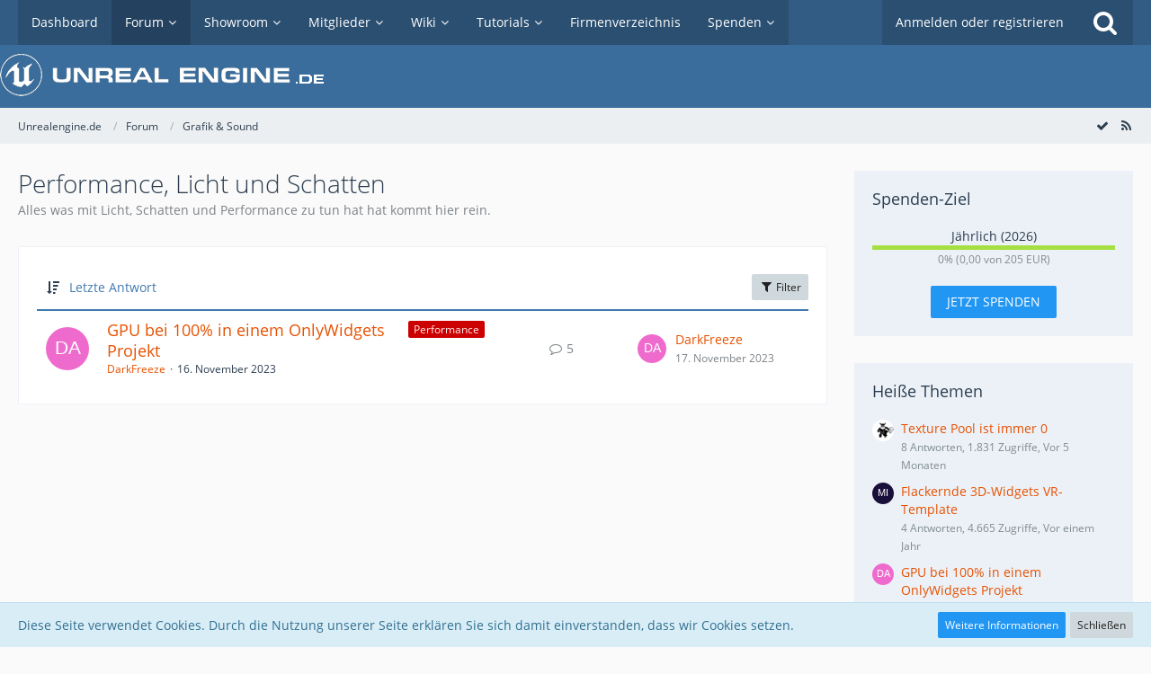

--- FILE ---
content_type: text/html; charset=UTF-8
request_url: https://unrealengine.de/forum/index.php?board/55-performance-licht-und-schatten/&sortField=&sortOrder=&filterByDate=1000&filterByStatus=&pageNo=0&tagID=1785
body_size: 14465
content:



	
	

<!DOCTYPE html>
<html dir="ltr" lang="de">

<head>
		
	<title>Performance, Licht und Schatten - Unrealengine.de</title>
	
	<meta charset="utf-8">
<meta name="viewport" content="width=device-width, initial-scale=1">
<meta name="format-detection" content="telephone=no">
<meta name="description" content="Alles was mit Licht, Schatten und Performance zu tun hat hat kommt hier rein.">
<meta property="og:site_name" content="Unrealengine.de">

<!-- Stylesheets -->
<link rel="stylesheet" type="text/css" href="https://unrealengine.de/style/style-19.css?m=1762095858"><link rel="preload" href="https://unrealengine.de/font/families/Open%20Sans/OpenSans-Regular.woff2?v=1614334343" as="font" crossorigin><link rel="preload" href="https://unrealengine.de/font/fontawesome-webfont.woff2?v=4.7.0" as="font" crossorigin type="font/woff2">


<script>
	var SID_ARG_2ND	= '';
	var WCF_PATH = 'https://unrealengine.de/';
	var WSC_API_URL = 'https://unrealengine.de/forum/';
	var SECURITY_TOKEN = 'e7a1c264e22774e8c3246dafdebd924fbf13a6a3d0e771a5e0e2784f07208696-0SCG3U0nTIyk8DNzKSO4Zg==';
	var LANGUAGE_ID = 1;
	var LANGUAGE_USE_INFORMAL_VARIANT = false;
	var TIME_NOW = 1769417967;
	var LAST_UPDATE_TIME = 1728893668;
	var URL_LEGACY_MODE = false;
	var ENABLE_DEBUG_MODE = false;
	var ENABLE_PRODUCTION_DEBUG_MODE = true;
	var ENABLE_DEVELOPER_TOOLS = false;
	var WSC_API_VERSION = 2019;
	
	var REACTION_TYPES = {"6":{"title":"Danke","renderedIcon":"<img\n\tsrc=\"https:\/\/unrealengine.de\/images\/reaction\/6-1f44d.png\"\n\talt=\"Danke\"\n\tclass=\"reactionType\"\n\tdata-reaction-type-id=\"6\"\n>","iconPath":"https:\/\/unrealengine.de\/images\/reaction\/6-1f44d.png","showOrder":1,"reactionTypeID":6,"isAssignable":1}};
	
	</script>

<script src="https://unrealengine.de/js/WoltLabSuite.Core.min.js?v=1728893668"></script>
<script>
requirejs.config({
	baseUrl: 'https://unrealengine.de/js',
	urlArgs: 't=1728893668'
	
});

window.addEventListener('pageshow', function(event) {
	if (event.persisted) {
		window.location.reload();
	}
});

</script>
<script src="https://unrealengine.de/js/WoltLabSuite.Gallery.min.js?v=1728893668"></script>
<script src="https://unrealengine.de/js/WoltLabSuite.Forum.min.js?v=1728893668"></script>
<noscript>
	<style>
		.jsOnly {
			display: none !important;
		}
		
		.noJsOnly {
			display: block !important;
		}
	</style>
</noscript>

<script type="application/ld+json">
{
"@context": "http://schema.org",
"@type": "WebSite",
"url": "https:\/\/unrealengine.de\/",
"potentialAction": {
"@type": "SearchAction",
"target": "https:\/\/unrealengine.de\/index.php?search\/&q={search_term_string}",
"query-input": "required name=search_term_string"
}
}
</script>

<!-- Icons -->
<link rel="apple-touch-icon" sizes="180x180" href="https://unrealengine.de/images/style-19/apple-touch-icon.png">
<link rel="manifest" href="https://unrealengine.de/images/style-19/manifest.json">
<link rel="shortcut icon" href="https://unrealengine.de/images/style-19/favicon.ico">
<meta name="msapplication-config" content="https://unrealengine.de/images/style-19/browserconfig.xml">
<meta name="theme-color" content="#3a6d9c">

<link rel="canonical" href="https://unrealengine.de/forum/index.php?board/55-performance-licht-und-schatten/">
		
									<link rel="alternate" type="application/rss+xml" title="RSS-Feed" href="https://unrealengine.de/forum/index.php?board-feed/55/">
				
																
						</head>

<body id="tpl_wbb_board"
	itemscope itemtype="http://schema.org/WebPage" itemid="https://unrealengine.de/forum/index.php?board/55-performance-licht-und-schatten/"	data-template="board" data-application="wbb" data-page-id="48" data-page-identifier="com.woltlab.wbb.Board"	data-board-id="55"	class="">

<span id="top"></span>

<div id="pageContainer" class="pageContainer">
	
	
	<div id="pageHeaderContainer" class="pageHeaderContainer">
	<header id="pageHeader" class="pageHeader">
		<div id="pageHeaderPanel" class="pageHeaderPanel">
			<div class="layoutBoundary">
				<div class="box mainMenu" data-box-identifier="com.woltlab.wcf.MainMenu">
			
		
	<div class="boxContent">
		<nav aria-label="Hauptmenü">
	<ol class="boxMenu">
		
		
					<li class="" data-identifier="com.woltlab.wcf.Dashboard">
				<a href="https://unrealengine.de/" class="boxMenuLink">
					<span class="boxMenuLinkTitle">Dashboard</span>
									</a>
				
				</li>				
									<li class="active boxMenuHasChildren" data-identifier="com.woltlab.wbb.BoardList">
				<a href="https://unrealengine.de/forum/" class="boxMenuLink" aria-current="page">
					<span class="boxMenuLinkTitle">Forum</span>
									</a>
				
				<ol class="boxMenuDepth1">				
									<li class="" data-identifier="com.woltlab.wbb.UnresolvedThreadList">
				<a href="https://unrealengine.de/forum/index.php?unresolved-thread-list/" class="boxMenuLink">
					<span class="boxMenuLinkTitle">Unerledigte Themen</span>
									</a>
				
				</li>				
									</ol></li>									<li class=" boxMenuHasChildren" data-identifier="com.woltlab.gallery.Gallery">
				<a href="https://unrealengine.de/gallery/" class="boxMenuLink">
					<span class="boxMenuLinkTitle">Showroom</span>
									</a>
				
				<ol class="boxMenuDepth1">				
									<li class="" data-identifier="com.woltlab.gallery.AlbumList">
				<a href="https://unrealengine.de/gallery/index.php?album-list/" class="boxMenuLink">
					<span class="boxMenuLinkTitle">Alben</span>
									</a>
				
				</li>				
									</ol></li>									<li class=" boxMenuHasChildren" data-identifier="com.woltlab.wcf.MembersList">
				<a href="https://unrealengine.de/index.php?members-list/" class="boxMenuLink">
					<span class="boxMenuLinkTitle">Mitglieder</span>
									</a>
				
				<ol class="boxMenuDepth1">				
									<li class="" data-identifier="com.woltlab.wcf.RecentActivityList">
				<a href="https://unrealengine.de/index.php?recent-activity-list/" class="boxMenuLink">
					<span class="boxMenuLinkTitle">Letzte Aktivitäten</span>
									</a>
				
				</li>				
									<li class="" data-identifier="com.woltlab.wcf.UsersOnlineList">
				<a href="https://unrealengine.de/index.php?users-online-list/" class="boxMenuLink">
					<span class="boxMenuLinkTitle">Benutzer online</span>
									</a>
				
				</li>				
									<li class="" data-identifier="com.woltlab.wcf.Team">
				<a href="https://unrealengine.de/index.php?team/" class="boxMenuLink">
					<span class="boxMenuLinkTitle">Team</span>
									</a>
				
				</li>				
									<li class="" data-identifier="com.woltlab.wcf.UserSearch">
				<a href="https://unrealengine.de/index.php?user-search/" class="boxMenuLink">
					<span class="boxMenuLinkTitle">Mitgliedersuche</span>
									</a>
				
				</li>				
									</ol></li>									<li class=" boxMenuHasChildren" data-identifier="com.viecode.lexicon.Lexicon">
				<a href="https://unrealengine.de/lexicon/" class="boxMenuLink">
					<span class="boxMenuLinkTitle">Wiki</span>
									</a>
				
				<ol class="boxMenuDepth1">				
									<li class="" data-identifier="com.woltlab.wcf.generic47">
				<a href="https://unrealengine.de/lexicon/index.php?entry-add/" class="boxMenuLink">
					<span class="boxMenuLinkTitle">Wiki Eintrag hinzufügen</span>
									</a>
				
				</li>				
									</ol></li>									<li class=" boxMenuHasChildren" data-identifier="com.woltlab.wcf.ArticleList">
				<a href="https://unrealengine.de/index.php?article-list/" class="boxMenuLink">
					<span class="boxMenuLinkTitle">Tutorials</span>
									</a>
				
				<ol class="boxMenuDepth1">				
									<li class="" data-identifier="com.woltlab.wcf.generic51">
				<a href="https://unrealengine.de/index.php?article-add/" class="boxMenuLink">
					<span class="boxMenuLinkTitle">Tutorial hinzufügen</span>
									</a>
				
				</li>				
									</ol></li>									<li class="" data-identifier="com.woltlab.wcf.generic35">
				<a href="https://unrealengine.de/index.php?jobs/" class="boxMenuLink">
					<span class="boxMenuLinkTitle">Firmenverzeichnis</span>
									</a>
				
				</li>				
									<li class=" boxMenuHasChildren" data-identifier="wcf.header.menu.donation">
				<a href="https://unrealengine.de/index.php?donations/" class="boxMenuLink">
					<span class="boxMenuLinkTitle">Spenden</span>
									</a>
				
				<ol class="boxMenuDepth1">				
									<li class="" data-identifier="com.woltlab.wcf.generic33">
				<a href="https://unrealengine.de/index.php?donations/" class="boxMenuLink">
					<span class="boxMenuLinkTitle">Spenden Übersicht</span>
									</a>
				
				</li>				
									<li class="" data-identifier="com.woltlab.wcf.generic34">
				<a href="https://unrealengine.de/index.php?donation-add/" class="boxMenuLink">
					<span class="boxMenuLinkTitle">Jetzt spenden</span>
									</a>
				
				</li>				
									</ol></li>								
		
	</ol>
</nav>	</div>
</div>				
				<nav id="topMenu" class="userPanel">
		
	<ul class="userPanelItems">
												<!-- login box -->
				<li id="userLogin">
					<a class="loginLink" href="https://unrealengine.de/index.php?login/">Anmelden oder registrieren</a>
					<div id="loginForm" class="loginForm" style="display: none">
						<form method="post" action="https://unrealengine.de/index.php?login/">
							<section class="section loginFormLogin">
								<h2 class="sectionTitle">Anmeldung</h2>
								
								<dl>
									<dt><label for="username">Benutzername oder E-Mail-Adresse</label></dt>
									<dd>
										<input type="text" id="username" name="username" value="" required class="long" autocomplete="username">
									</dd>
								</dl>
								
								<dl>
									<dt><label for="password">Kennwort</label></dt>
									<dd>
										<input type="password" id="password" name="password" value="" class="long" autocomplete="current-password">
										<small><a href="https://unrealengine.de/index.php?lost-password/">Kennwort vergessen</a></small>
									</dd>
								</dl>
								
								
								
								<div class="userLoginButtons">
									<input type="submit" value="Absenden" accesskey="s">
									<input type="hidden" name="url" value="/forum/index.php?board/55-performance-licht-und-schatten/&amp;sortField=&amp;sortOrder=&amp;filterByDate=1000&amp;filterByStatus=&amp;pageNo=0&amp;tagID=1785">
									<input type="hidden" name="t" value="e7a1c264e22774e8c3246dafdebd924fbf13a6a3d0e771a5e0e2784f07208696-0SCG3U0nTIyk8DNzKSO4Zg==">
								</div>
							</section>
							
															<section class="section loginFormRegister">
									<h2 class="sectionTitle">Registrierung</h2>
									
									<p>Sie haben noch kein Benutzerkonto auf unserer Seite? <a href="https://unrealengine.de/index.php?register/">Registrieren Sie sich kostenlos</a> und nehmen Sie an unserer Community teil!</p>
									
									<div class="userLoginButtons">
										<a href="https://unrealengine.de/index.php?register/" class="button loginFormRegisterButton">Benutzerkonto erstellen</a>
									</div>
								</section>
														
							
						</form>
					</div>
					
					</li>
							
								
							
		<!-- page search -->
					<li>
				<a href="https://unrealengine.de/index.php?search/" class="jsTooltip" title="Suche"><span class="icon icon32 fa-search"></span> <span>Suche</span></a>
				<span id="userPanelSearchButton" style="display: none"></span>
			</li>
			</ul>
</nav>
			</div>
		</div>
		
		<div id="pageHeaderFacade" class="pageHeaderFacade">
			<div class="layoutBoundary">
				<div id="pageHeaderLogo" class="pageHeaderLogo">
		
	<a href="https://unrealengine.de/forum/">
		<img src="https://unrealengine.de/images/style-19/pageLogo-45954121.png" alt="" class="pageHeaderLogoLarge" height="50" width="361" loading="eager">
		<img src="https://unrealengine.de/images/style-19/pageLogoMobile-0b042199.png" alt="" class="pageHeaderLogoSmall" height="50" width="361" loading="eager">
		
		
	</a>
</div>
				
					

					
		
						
	
<div id="pageHeaderSearch" class="pageHeaderSearch">
	<form method="post" action="https://unrealengine.de/index.php?search/">
		<div id="pageHeaderSearchInputContainer" class="pageHeaderSearchInputContainer">
			<div class="pageHeaderSearchType dropdown">
				<a href="#" class="button dropdownToggle"><span class="pageHeaderSearchTypeLabel">Dieses Forum</span></a>
				<ul class="dropdownMenu">
					<li><a href="#" data-extended-link="https://unrealengine.de/index.php?search/" data-object-type="everywhere">Alles</a></li>
					<li class="dropdownDivider"></li>
					
											<li><a href="#" data-extended-link="https://unrealengine.de/index.php?search/&amp;types%5B%5D=com.woltlab.wbb.post" data-object-type="com.woltlab.wbb.post" data-parameters='{ "boardIDs[]": 55 }'>Dieses Forum</a></li>
						
						<li class="dropdownDivider"></li>
					
					
																		<li><a href="#" data-extended-link="https://unrealengine.de/index.php?search/&amp;types%5B%5D=com.woltlab.wcf.article" data-object-type="com.woltlab.wcf.article">Tutorials</a></li>
																								<li><a href="#" data-extended-link="https://unrealengine.de/index.php?search/&amp;types%5B%5D=com.woltlab.wcf.page" data-object-type="com.woltlab.wcf.page">Seiten</a></li>
																																			<li><a href="#" data-extended-link="https://unrealengine.de/index.php?search/&amp;types%5B%5D=com.woltlab.wbb.post" data-object-type="com.woltlab.wbb.post">Forum</a></li>
																								<li><a href="#" data-extended-link="https://unrealengine.de/index.php?search/&amp;types%5B%5D=com.woltlab.gallery.image" data-object-type="com.woltlab.gallery.image">Galerie</a></li>
																								<li><a href="#" data-extended-link="https://unrealengine.de/index.php?search/&amp;types%5B%5D=com.viecode.lexicon.entry" data-object-type="com.viecode.lexicon.entry">Lexikon-Eintrag</a></li>
																
					<li class="dropdownDivider"></li>
					<li><a class="pageHeaderSearchExtendedLink" href="https://unrealengine.de/index.php?search/">Erweiterte Suche</a></li>
				</ul>
			</div>
			
			<input type="search" name="q" id="pageHeaderSearchInput" class="pageHeaderSearchInput" placeholder="Suchbegriff eingeben" autocomplete="off" value="" required>
			
			<button class="pageHeaderSearchInputButton button" type="submit">
				<span class="icon icon16 fa-search pointer" title="Suche"></span>
			</button>
			
			<div id="pageHeaderSearchParameters"></div>
			
						<input type="hidden" name="findThreads" value="1">
					
			<input type="hidden" name="t" value="e7a1c264e22774e8c3246dafdebd924fbf13a6a3d0e771a5e0e2784f07208696-0SCG3U0nTIyk8DNzKSO4Zg==">
		</div>
	</form>
</div>

	</div>
		</div>
		
		</header>
	
	
</div>
	
	
	
	
	
	<div class="pageNavigation">
	<div class="layoutBoundary">
			<nav class="breadcrumbs" aria-label="Verlaufsnavigation">
		<ol itemprop="breadcrumb" itemscope itemtype="http://schema.org/BreadcrumbList">
			<li title="Unrealengine.de" itemprop="itemListElement" itemscope itemtype="http://schema.org/ListItem">
							<a href="https://unrealengine.de/" itemprop="item"><span itemprop="name">Unrealengine.de</span></a>
															<meta itemprop="position" content="1">
																					</li>
														
											<li title="Forum" itemprop="itemListElement" itemscope itemtype="http://schema.org/ListItem">
							<a href="https://unrealengine.de/forum/" itemprop="item"><span itemprop="name">Forum</span></a>
															<meta itemprop="position" content="2">
																					</li>
														
											<li title="Grafik &amp; Sound" itemprop="itemListElement" itemscope itemtype="http://schema.org/ListItem">
							<a href="https://unrealengine.de/forum/index.php?board/25-grafik-sound/" itemprop="item"><span itemprop="name">Grafik &amp; Sound</span></a>
															<meta itemprop="position" content="3">
																					</li>
		</ol>
	</nav>
		
				<ul class="pageNavigationIcons jsPageNavigationIcons">
			<li><a rel="alternate" href="https://unrealengine.de/forum/index.php?board-feed/55/" title="RSS-Feed" class="rssFeed jsTooltip"><span class="icon icon16 fa-rss"></span> <span class="invisible">RSS-Feed</span></a></li>
				<li class="jsOnly"><a href="#" title="Forum als gelesen markieren" class="markAsReadButton jsTooltip"><span class="icon icon16 fa-check"></span> <span class="invisible">Forum als gelesen markieren</span></a></li>
		</ul>
		
	</div>
</div>
	
	
	
	<section id="main" class="main" role="main">
		<div class="layoutBoundary">
			
			
			<div id="content" class="content">
								
																<header class="contentHeader">
		<div class="contentHeaderTitle">
			<h1 class="contentTitle">Performance, Licht und Schatten</h1>
			<p class="contentHeaderDescription">Alles was mit Licht, Schatten und Performance zu tun hat hat kommt hier rein.</p>
		</div>
		
		
	</header>
													
				
				
				

	
	
			<div class="section tabularBox messageGroupList wbbThreadList jsClipboardContainer" data-type="com.woltlab.wbb.thread">
	<ol class="tabularList jsReloadPageWhenEmpty">
		<li class="tabularListRow tabularListRowHead" data-reload-page-when-empty="ignore">
			<ol class="tabularListColumns">
								
				<li class="columnSort">
					<ul class="inlineList">
						<li>
							<a rel="nofollow" href="https://unrealengine.de/forum/index.php?board/55-performance-licht-und-schatten/&amp;pageNo=1&amp;sortField=lastPostTime&amp;sortOrder=ASC&amp;tagID=1785">
								<span class="icon icon16 fa-sort-amount-desc jsTooltip" title="Sortierung (absteigend)"></span>
							</a>
						</li>
						<li>
							<div class="dropdown">
								<span class="dropdownToggle">Letzte Antwort</span>
								
								<ul class="dropdownMenu">
																			<li><a rel="nofollow" href="https://unrealengine.de/forum/index.php?board/55-performance-licht-und-schatten/&amp;pageNo=1&amp;sortField=topic&amp;sortOrder=DESC&amp;tagID=1785">Thema</a></li>
																			<li><a rel="nofollow" href="https://unrealengine.de/forum/index.php?board/55-performance-licht-und-schatten/&amp;pageNo=1&amp;sortField=username&amp;sortOrder=DESC&amp;tagID=1785">Autor</a></li>
																			<li><a rel="nofollow" href="https://unrealengine.de/forum/index.php?board/55-performance-licht-und-schatten/&amp;pageNo=1&amp;sortField=time&amp;sortOrder=DESC&amp;tagID=1785">Datum</a></li>
																			<li><a rel="nofollow" href="https://unrealengine.de/forum/index.php?board/55-performance-licht-und-schatten/&amp;pageNo=1&amp;sortField=replies&amp;sortOrder=DESC&amp;tagID=1785">Antworten</a></li>
																			<li><a rel="nofollow" href="https://unrealengine.de/forum/index.php?board/55-performance-licht-und-schatten/&amp;pageNo=1&amp;sortField=cumulativeLikes&amp;sortOrder=DESC&amp;tagID=1785">Reaktionen</a></li>
																			<li><a rel="nofollow" href="https://unrealengine.de/forum/index.php?board/55-performance-licht-und-schatten/&amp;pageNo=1&amp;sortField=views&amp;sortOrder=DESC&amp;tagID=1785">Zugriffe</a></li>
																			<li class="active"><a rel="nofollow" href="https://unrealengine.de/forum/index.php?board/55-performance-licht-und-schatten/&amp;pageNo=1&amp;sortField=lastPostTime&amp;sortOrder=ASC&amp;tagID=1785">Letzte Antwort</a></li>
																	</ul>
							</div>
						</li>
					</ul>
				</li>
				
				<li class="columnApplyFilter jsOnly">
					<button class="small jsStaticDialog" data-dialog-id="wbbBoardSortFilter"><span class="icon icon16 fa-filter"></span> Filter</button>
				</li>
			</ol>
		</li>
		
		
	<li class="tabularListRow">
		<ol
			id="thread5735"
			class="tabularListColumns messageGroup wbbThread jsClipboardObject"
			data-thread-id="5735" data-element-id="5735" data-is-closed="0" data-is-deleted="0"
			data-is-sticky="0" data-is-disabled="0" data-is-announcement="0"
						data-is-link="0"
		>
									<li class="columnIcon columnAvatar">
				<div>
					<p><img src="[data-uri]" width="48" height="48" alt="" class="userAvatarImage"></p>
					
								
																											
					
				</div>
			</li>
							<li class="columnSubject">
											<ul class="labelList">
															<li><a href="https://unrealengine.de/forum/index.php?board/55-performance-licht-und-schatten/&amp;labelIDs%5B6%5D=28" class="badge label red jsTooltip" title="Themen mit dem Label „Performance“">Performance</a></li>
													</ul>
										
					<h3>
						
						
																					<a href="https://unrealengine.de/forum/index.php?thread/5735-gpu-bei-100-in-einem-onlywidgets-projekt/" class="messageGroupLink wbbTopicLink" data-object-id="5735">GPU bei 100% in einem OnlyWidgets Projekt</a>
																			
													<span class="badge messageGroupCounterMobile">5</span>
											</h3>
					
					<aside class="statusDisplay" role="presentation">
						<ul class="inlineList statusIcons">
																																																								
														
														
													</ul>
					</aside>
					
					<ul class="inlineList dotSeparated small messageGroupInfo">
						<li class="messageGroupAuthor"><a href="https://unrealengine.de/index.php?user/1081-darkfreeze/" data-object-id="1081" class="userLink">DarkFreeze</a></li>
						<li class="messageGroupTime"><time datetime="2023-11-16T09:14:19+01:00" class="datetime" data-timestamp="1700122459" data-date="16. November 2023" data-time="09:14" data-offset="3600">16. November 2023</time></li>
																		
					</ul>
					
					<ul class="messageGroupInfoMobile">
						<li class="messageGroupAuthorMobile">DarkFreeze</li>
						<li class="messageGroupLastPostTimeMobile"><time datetime="2023-11-17T17:59:45+01:00" class="datetime" data-timestamp="1700240385" data-date="17. November 2023" data-time="17:59" data-offset="3600">17. November 2023</time></li>
					</ul>
					
										
					
				</li>
				<li class="columnStats">
					<dl class="plain statsDataList">
						<dt>Antworten</dt>
						<dd>5</dd>
					</dl>
					<dl class="plain statsDataList">
						<dt>Zugriffe</dt>
						<dd>5,3k</dd>
					</dl>
					
					<div class="messageGroupListStatsSimple"><span class="icon icon16 fa-comment-o" aria-label="Antworten"></span> 5</div>
				</li>
				
				<li class="columnLastPost">
											<div class="box32">
							<a href="https://unrealengine.de/forum/index.php?thread/5735-gpu-bei-100-in-einem-onlywidgets-projekt/&amp;action=lastPost" class="jsTooltip" title="Zum letzten Beitrag springen"><img src="[data-uri]" width="32" height="32" alt="" class="userAvatarImage"></a>
							
							<div>
								<p>
									<a href="https://unrealengine.de/index.php?user/1081-darkfreeze/" data-object-id="1081" class="userLink">DarkFreeze</a>								</p>
								<small><time datetime="2023-11-17T17:59:45+01:00" class="datetime" data-timestamp="1700240385" data-date="17. November 2023" data-time="17:59" data-offset="3600">17. November 2023</time></small>
							</div>
						</div>
									</li>
						
			
		</ol>
	</li>
	</ol>
</div>
		
	<div id="wbbBoardSortFilter" class="jsStaticDialogContent" data-title="Filter">
	<form method="post" action="https://unrealengine.de/forum/index.php?board/55-performance-licht-und-schatten/">
					<section class="section">
				<h2 class="sectionTitle">Label</h2>
				
				<dl>
					<dt><label>Performance, Licht und Schatten</label></dt>
		<dd>
			<ul class="labelList jsOnly">
				<li class="dropdown labelChooser" id="labelGroup6" data-group-id="6">
					<div class="dropdownToggle" data-toggle="labelGroup6"><span class="badge label">Keine Auswahl</span></div>
					<div class="dropdownMenu">
						<ul class="scrollableDropdownMenu">
															<li data-label-id="28"><span><span class="badge label red">Performance</span></span></li>
															<li data-label-id="29"><span><span class="badge label yellow">Licht</span></span></li>
															<li data-label-id="30"><span><span class="badge label blue">Schatten</span></span></li>
															<li data-label-id="31"><span><span class="badge label black">Sonstiges</span></span></li>
													</ul>
					</div>
				</li>
			</ul>
					</dd>
				</dl>
				
				</section>
		
		
		<section class="section">
			<h2 class="sectionTitle">Darstellung</h2>
			
						
			<dl>
				<dt><label for="filterByDate">Im Zeitraum</label></dt>
				<dd>
					<select id="filterByDate" name="filterByDate">
						<option value="1">24 Stunden</option>
						<option value="3">3 Tage</option>
						<option value="7">7 Tage</option>
						<option value="14">14 Tage</option>
						<option value="30">30 Tage</option>
						<option value="60">60 Tage</option>
						<option value="100">100 Tage</option>
						<option value="365">365 Tage</option>
						<option value="1000" selected>von Anfang an</option>
					</select>
				</dd>
			</dl>
			
			<dl>
				<dt><label for="filterByStatus">Status</label></dt>
				<dd>
					<select id="filterByStatus" name="filterByStatus">
						<option value="">(Keine Auswahl)</option>
						<option value="read">Gelesen</option>
						<option value="unread">Ungelesen</option>
												<option value="closed">Geschlossen</option>
						<option value="open">Offen</option>
																		
					</select>
				</dd>
			</dl>
		</section>
		
		<div class="formSubmit">
			<input type="submit" value="Absenden" accesskey="s">
			<input type="hidden" name="tagID" value="1785">
			<input type="hidden" name="sortField" value="lastPostTime">
			<input type="hidden" name="sortOrder" value="DESC">
		</div>
	</form>
</div>
<footer class="contentFooter">
		
		
		
	</footer>


</div>
				
							
															
				<aside class="sidebar boxesSidebarRight" aria-label="Rechte Seitenleiste" data-show-sidebar="Rechte Sidebar" data-hide-sidebar="Sidebar verbergen">
					<div class="boxContainer">
													
										
				
				
								
																				
									<section class="box" data-box-identifier="com.woltlab.wcf.DonationGoal">
			
			<h2 class="boxTitle">
							Spenden-Ziel					</h2>
		
	<div class="boxContent">
			<p style="text-align: center;">Jährlich			(2026)
	</p>

<p class="conversationUsageBar">
	<span style="width: 0%; max-width: 100%">0%</span>
</p>
<p style="text-align: center;">
	<small>
					0% (0,00 von 205 EUR)
			</small>
</p>

	<div class="formSubmit">
		<a href="https://unrealengine.de/index.php?donation-add/" class="button buttonPrimary"><span>Jetzt spenden</span></a>
	</div>
	</div>
</section>									<section class="box" data-box-identifier="com.woltlab.wbb.HotThreads">
			
			<h2 class="boxTitle">
							Heiße Themen					</h2>
		
	<div class="boxContent">
		<ul class="sidebarItemList">
										<li class="box24">
							<a href="https://unrealengine.de/forum/index.php?thread/5896-texture-pool-ist-immer-0/" aria-hidden="true"><img src="https://unrealengine.de/images/avatars/15/643-1561fee4113243d8fb61d17a31e2644d864cbd97.webp" width="24" height="24" alt="" class="userAvatarImage" loading="lazy"></a>
						
			<div class="sidebarItemTitle">
				<h3><a href="https://unrealengine.de/forum/index.php?thread/5896-texture-pool-ist-immer-0/"  class="wbbTopicLink" data-object-id="5896" data-sort-order="DESC">Texture Pool ist immer 0</a></h3>
													<small>8 Antworten, 1.831 Zugriffe, Vor 5 Monaten</small>
							</div>
		</li>
										<li class="box24">
							<a href="https://unrealengine.de/forum/index.php?thread/5860-flackernde-3d-widgets-vr-template/" aria-hidden="true"><img src="[data-uri]" width="24" height="24" alt="" class="userAvatarImage"></a>
						
			<div class="sidebarItemTitle">
				<h3><a href="https://unrealengine.de/forum/index.php?thread/5860-flackernde-3d-widgets-vr-template/"  class="wbbTopicLink" data-object-id="5860" data-sort-order="DESC">Flackernde 3D-Widgets VR-Template</a></h3>
													<small>4 Antworten, 4.665 Zugriffe, Vor einem Jahr</small>
							</div>
		</li>
										<li class="box24">
							<a href="https://unrealengine.de/forum/index.php?thread/5735-gpu-bei-100-in-einem-onlywidgets-projekt/" aria-hidden="true"><img src="[data-uri]" width="24" height="24" alt="" class="userAvatarImage"></a>
						
			<div class="sidebarItemTitle">
				<h3><a href="https://unrealengine.de/forum/index.php?thread/5735-gpu-bei-100-in-einem-onlywidgets-projekt/"  class="wbbTopicLink" data-object-id="5735" data-sort-order="DESC">GPU bei 100% in einem OnlyWidgets Projekt</a></h3>
													<small>5 Antworten, 5.272 Zugriffe, Vor 2 Jahren</small>
							</div>
		</li>
										<li class="box24">
							<a href="https://unrealengine.de/forum/index.php?thread/5807-spotlight-als-matrixscheinwerfer/" aria-hidden="true"><img src="[data-uri]" width="24" height="24" alt="" class="userAvatarImage"></a>
						
			<div class="sidebarItemTitle">
				<h3><a href="https://unrealengine.de/forum/index.php?thread/5807-spotlight-als-matrixscheinwerfer/"  class="wbbTopicLink" data-object-id="5807" data-sort-order="DESC">Spotlight als Matrixscheinwerfer</a></h3>
													<small>7 Antworten, 2.025 Zugriffe, Vor einem Jahr</small>
							</div>
		</li>
										<li class="box24">
							<a href="https://unrealengine.de/forum/index.php?thread/5413-runtime-does-not-support-whole-scene-point-light-shadows/" aria-hidden="true"><img src="[data-uri]" width="24" height="24" alt="" class="userAvatarImage"></a>
						
			<div class="sidebarItemTitle">
				<h3><a href="https://unrealengine.de/forum/index.php?thread/5413-runtime-does-not-support-whole-scene-point-light-shadows/"  class="wbbTopicLink" data-object-id="5413" data-sort-order="DESC">Runtime does not support Whole Scene Point Light shadows</a></h3>
													<small>15 Antworten, 8.004 Zugriffe, Vor 3 Jahren</small>
							</div>
		</li>
	</ul>	</div>
</section>									<section class="box" data-box-identifier="com.woltlab.wbb.BoardTagCloud">
			
			<h2 class="boxTitle">
							Themen-Schlagwortwolke					</h2>
		
	<div class="boxContent">
			<ul class="tagList">
		<li><a href="https://unrealengine.de/forum/index.php?board/55-performance-licht-und-schatten/&amp;sortField=&amp;sortOrder=&amp;filterByDate=1000&amp;filterByStatus=&amp;pageNo=0&amp;tagID=2371" class="jsTooltip tagWeight1" title="Themen mit dem Tag „Begriff“">Begriff</a></li>
							<li><a href="https://unrealengine.de/forum/index.php?board/55-performance-licht-und-schatten/&amp;sortField=&amp;sortOrder=&amp;filterByDate=1000&amp;filterByStatus=&amp;pageNo=0&amp;tagID=1026" class="jsTooltip tagWeight3" title="Themen mit dem Tag „Blueptrint“">Blueptrint</a></li>
							<li><a href="https://unrealengine.de/forum/index.php?board/55-performance-licht-und-schatten/&amp;sortField=&amp;sortOrder=&amp;filterByDate=1000&amp;filterByStatus=&amp;pageNo=0&amp;tagID=1917" class="jsTooltip tagWeight1" title="Themen mit dem Tag „Brightness“">Brightness</a></li>
							<li><a href="https://unrealengine.de/forum/index.php?board/55-performance-licht-und-schatten/&amp;sortField=&amp;sortOrder=&amp;filterByDate=1000&amp;filterByStatus=&amp;pageNo=0&amp;tagID=2407" class="jsTooltip tagWeight1" title="Themen mit dem Tag „Building Lightning“">Building Lightning</a></li>
							<li><a href="https://unrealengine.de/forum/index.php?board/55-performance-licht-und-schatten/&amp;sortField=&amp;sortOrder=&amp;filterByDate=1000&amp;filterByStatus=&amp;pageNo=0&amp;tagID=2149" class="jsTooltip tagWeight1" title="Themen mit dem Tag „Debug“">Debug</a></li>
							<li><a href="https://unrealengine.de/forum/index.php?board/55-performance-licht-und-schatten/&amp;sortField=&amp;sortOrder=&amp;filterByDate=1000&amp;filterByStatus=&amp;pageNo=0&amp;tagID=1388" class="jsTooltip tagWeight1" title="Themen mit dem Tag „ecken“">ecken</a></li>
							<li><a href="https://unrealengine.de/forum/index.php?board/55-performance-licht-und-schatten/&amp;sortField=&amp;sortOrder=&amp;filterByDate=1000&amp;filterByStatus=&amp;pageNo=0&amp;tagID=1419" class="jsTooltip tagWeight1" title="Themen mit dem Tag „editor error“">editor error</a></li>
							<li><a href="https://unrealengine.de/forum/index.php?board/55-performance-licht-und-schatten/&amp;sortField=&amp;sortOrder=&amp;filterByDate=1000&amp;filterByStatus=&amp;pageNo=0&amp;tagID=2372" class="jsTooltip tagWeight1" title="Themen mit dem Tag „English“">English</a></li>
							<li><a href="https://unrealengine.de/forum/index.php?board/55-performance-licht-und-schatten/&amp;sortField=&amp;sortOrder=&amp;filterByDate=1000&amp;filterByStatus=&amp;pageNo=0&amp;tagID=1951" class="jsTooltip tagWeight1" title="Themen mit dem Tag „ExponentialHeightFog“">ExponentialHeightFog</a></li>
							<li><a href="https://unrealengine.de/forum/index.php?board/55-performance-licht-und-schatten/&amp;sortField=&amp;sortOrder=&amp;filterByDate=1000&amp;filterByStatus=&amp;pageNo=0&amp;tagID=1445" class="jsTooltip tagWeight1" title="Themen mit dem Tag „Exponential Hight Fog“">Exponential Hight Fog</a></li>
							<li><a href="https://unrealengine.de/forum/index.php?board/55-performance-licht-und-schatten/&amp;sortField=&amp;sortOrder=&amp;filterByDate=1000&amp;filterByStatus=&amp;pageNo=0&amp;tagID=2471" class="jsTooltip tagWeight1" title="Themen mit dem Tag „Flickering“">Flickering</a></li>
							<li><a href="https://unrealengine.de/forum/index.php?board/55-performance-licht-und-schatten/&amp;sortField=&amp;sortOrder=&amp;filterByDate=1000&amp;filterByStatus=&amp;pageNo=0&amp;tagID=359" class="jsTooltip tagWeight1" title="Themen mit dem Tag „fog“">fog</a></li>
							<li><a href="https://unrealengine.de/forum/index.php?board/55-performance-licht-und-schatten/&amp;sortField=&amp;sortOrder=&amp;filterByDate=1000&amp;filterByStatus=&amp;pageNo=0&amp;tagID=393" class="jsTooltip tagWeight3" title="Themen mit dem Tag „Foliage“">Foliage</a></li>
							<li><a href="https://unrealengine.de/forum/index.php?board/55-performance-licht-und-schatten/&amp;sortField=&amp;sortOrder=&amp;filterByDate=1000&amp;filterByStatus=&amp;pageNo=0&amp;tagID=2849" class="jsTooltip tagWeight1" title="Themen mit dem Tag „GPU Zerstörer“">GPU Zerstörer</a></li>
							<li><a href="https://unrealengine.de/forum/index.php?board/55-performance-licht-und-schatten/&amp;sortField=&amp;sortOrder=&amp;filterByDate=1000&amp;filterByStatus=&amp;pageNo=0&amp;tagID=2296" class="jsTooltip tagWeight1" title="Themen mit dem Tag „hdr environments“">hdr environments</a></li>
							<li><a href="https://unrealengine.de/forum/index.php?board/55-performance-licht-und-schatten/&amp;sortField=&amp;sortOrder=&amp;filterByDate=1000&amp;filterByStatus=&amp;pageNo=0&amp;tagID=1751" class="jsTooltip tagWeight1" title="Themen mit dem Tag „hdri“">hdri</a></li>
							<li><a href="https://unrealengine.de/forum/index.php?board/55-performance-licht-und-schatten/&amp;sortField=&amp;sortOrder=&amp;filterByDate=1000&amp;filterByStatus=&amp;pageNo=0&amp;tagID=2297" class="jsTooltip tagWeight1" title="Themen mit dem Tag „hdri environments“">hdri environments</a></li>
							<li><a href="https://unrealengine.de/forum/index.php?board/55-performance-licht-und-schatten/&amp;sortField=&amp;sortOrder=&amp;filterByDate=1000&amp;filterByStatus=&amp;pageNo=0&amp;tagID=2294" class="jsTooltip tagWeight1" title="Themen mit dem Tag „hdri skies“">hdri skies</a></li>
							<li><a href="https://unrealengine.de/forum/index.php?board/55-performance-licht-und-schatten/&amp;sortField=&amp;sortOrder=&amp;filterByDate=1000&amp;filterByStatus=&amp;pageNo=0&amp;tagID=2295" class="jsTooltip tagWeight1" title="Themen mit dem Tag „hdr skies“">hdr skies</a></li>
							<li><a href="https://unrealengine.de/forum/index.php?board/55-performance-licht-und-schatten/&amp;sortField=&amp;sortOrder=&amp;filterByDate=1000&amp;filterByStatus=&amp;pageNo=0&amp;tagID=1918" class="jsTooltip tagWeight1" title="Themen mit dem Tag „Helligkeit“">Helligkeit</a></li>
							<li><a href="https://unrealengine.de/forum/index.php?board/55-performance-licht-und-schatten/&amp;sortField=&amp;sortOrder=&amp;filterByDate=1000&amp;filterByStatus=&amp;pageNo=0&amp;tagID=414" class="jsTooltip tagWeight4" title="Themen mit dem Tag „Landscape“">Landscape</a></li>
							<li><a href="https://unrealengine.de/forum/index.php?board/55-performance-licht-und-schatten/&amp;sortField=&amp;sortOrder=&amp;filterByDate=1000&amp;filterByStatus=&amp;pageNo=0&amp;tagID=2380" class="jsTooltip tagWeight1" title="Themen mit dem Tag „Landscape streaming proxy“">Landscape streaming proxy</a></li>
							<li><a href="https://unrealengine.de/forum/index.php?board/55-performance-licht-und-schatten/&amp;sortField=&amp;sortOrder=&amp;filterByDate=1000&amp;filterByStatus=&amp;pageNo=0&amp;tagID=158" class="jsTooltip tagWeight7" title="Themen mit dem Tag „Licht“">Licht</a></li>
							<li><a href="https://unrealengine.de/forum/index.php?board/55-performance-licht-und-schatten/&amp;sortField=&amp;sortOrder=&amp;filterByDate=1000&amp;filterByStatus=&amp;pageNo=0&amp;tagID=2002" class="jsTooltip tagWeight1" title="Themen mit dem Tag „Light Build Error“">Light Build Error</a></li>
							<li><a href="https://unrealengine.de/forum/index.php?board/55-performance-licht-und-schatten/&amp;sortField=&amp;sortOrder=&amp;filterByDate=1000&amp;filterByStatus=&amp;pageNo=0&amp;tagID=1355" class="jsTooltip tagWeight3" title="Themen mit dem Tag „Lighting“">Lighting</a></li>
							<li><a href="https://unrealengine.de/forum/index.php?board/55-performance-licht-und-schatten/&amp;sortField=&amp;sortOrder=&amp;filterByDate=1000&amp;filterByStatus=&amp;pageNo=0&amp;tagID=1305" class="jsTooltip tagWeight1" title="Themen mit dem Tag „Lightning“">Lightning</a></li>
							<li><a href="https://unrealengine.de/forum/index.php?board/55-performance-licht-und-schatten/&amp;sortField=&amp;sortOrder=&amp;filterByDate=1000&amp;filterByStatus=&amp;pageNo=0&amp;tagID=2001" class="jsTooltip tagWeight1" title="Themen mit dem Tag „Lights needs to rebuild“">Lights needs to rebuild</a></li>
							<li><a href="https://unrealengine.de/forum/index.php?board/55-performance-licht-und-schatten/&amp;sortField=&amp;sortOrder=&amp;filterByDate=1000&amp;filterByStatus=&amp;pageNo=0&amp;tagID=279" class="jsTooltip tagWeight3" title="Themen mit dem Tag „Material“">Material</a></li>
							<li><a href="https://unrealengine.de/forum/index.php?board/55-performance-licht-und-schatten/&amp;sortField=&amp;sortOrder=&amp;filterByDate=1000&amp;filterByStatus=&amp;pageNo=0&amp;tagID=420" class="jsTooltip tagWeight3" title="Themen mit dem Tag „mesh“">mesh</a></li>
							<li><a href="https://unrealengine.de/forum/index.php?board/55-performance-licht-und-schatten/&amp;sortField=&amp;sortOrder=&amp;filterByDate=1000&amp;filterByStatus=&amp;pageNo=0&amp;tagID=2323" class="jsTooltip tagWeight1" title="Themen mit dem Tag „Meshcount“">Meshcount</a></li>
							<li><a href="https://unrealengine.de/forum/index.php?board/55-performance-licht-und-schatten/&amp;sortField=&amp;sortOrder=&amp;filterByDate=1000&amp;filterByStatus=&amp;pageNo=0&amp;tagID=3" class="jsTooltip tagWeight1" title="Themen mit dem Tag „Meshes“">Meshes</a></li>
							<li><a href="https://unrealengine.de/forum/index.php?board/55-performance-licht-und-schatten/&amp;sortField=&amp;sortOrder=&amp;filterByDate=1000&amp;filterByStatus=&amp;pageNo=0&amp;tagID=202" class="jsTooltip tagWeight1" title="Themen mit dem Tag „Objekt“">Objekt</a></li>
							<li><a href="https://unrealengine.de/forum/index.php?board/55-performance-licht-und-schatten/&amp;sortField=&amp;sortOrder=&amp;filterByDate=1000&amp;filterByStatus=&amp;pageNo=0&amp;tagID=265" class="jsTooltip tagWeight7" title="Themen mit dem Tag „Performance“">Performance</a></li>
							<li><a href="https://unrealengine.de/forum/index.php?board/55-performance-licht-und-schatten/&amp;sortField=&amp;sortOrder=&amp;filterByDate=1000&amp;filterByStatus=&amp;pageNo=0&amp;tagID=2040" class="jsTooltip tagWeight1" title="Themen mit dem Tag „Physical Materials“">Physical Materials</a></li>
							<li><a href="https://unrealengine.de/forum/index.php?board/55-performance-licht-und-schatten/&amp;sortField=&amp;sortOrder=&amp;filterByDate=1000&amp;filterByStatus=&amp;pageNo=0&amp;tagID=2468" class="jsTooltip tagWeight1" title="Themen mit dem Tag „Point Light“">Point Light</a></li>
							<li><a href="https://unrealengine.de/forum/index.php?board/55-performance-licht-und-schatten/&amp;sortField=&amp;sortOrder=&amp;filterByDate=1000&amp;filterByStatus=&amp;pageNo=0&amp;tagID=1316" class="jsTooltip tagWeight1" title="Themen mit dem Tag „post process“">post process</a></li>
							<li><a href="https://unrealengine.de/forum/index.php?board/55-performance-licht-und-schatten/&amp;sortField=&amp;sortOrder=&amp;filterByDate=1000&amp;filterByStatus=&amp;pageNo=0&amp;tagID=2689" class="jsTooltip tagWeight1" title="Themen mit dem Tag „RecLight“">RecLight</a></li>
							<li><a href="https://unrealengine.de/forum/index.php?board/55-performance-licht-und-schatten/&amp;sortField=&amp;sortOrder=&amp;filterByDate=1000&amp;filterByStatus=&amp;pageNo=0&amp;tagID=1916" class="jsTooltip tagWeight1" title="Themen mit dem Tag „Roomlight“">Roomlight</a></li>
							<li><a href="https://unrealengine.de/forum/index.php?board/55-performance-licht-und-schatten/&amp;sortField=&amp;sortOrder=&amp;filterByDate=1000&amp;filterByStatus=&amp;pageNo=0&amp;tagID=1978" class="jsTooltip tagWeight1" title="Themen mit dem Tag „Scattering“">Scattering</a></li>
							<li><a href="https://unrealengine.de/forum/index.php?board/55-performance-licht-und-schatten/&amp;sortField=&amp;sortOrder=&amp;filterByDate=1000&amp;filterByStatus=&amp;pageNo=0&amp;tagID=47" class="jsTooltip tagWeight7" title="Themen mit dem Tag „Schatten“">Schatten</a></li>
							<li><a href="https://unrealengine.de/forum/index.php?board/55-performance-licht-und-schatten/&amp;sortField=&amp;sortOrder=&amp;filterByDate=1000&amp;filterByStatus=&amp;pageNo=0&amp;tagID=1979" class="jsTooltip tagWeight1" title="Themen mit dem Tag „Shadow“">Shadow</a></li>
							<li><a href="https://unrealengine.de/forum/index.php?board/55-performance-licht-und-schatten/&amp;sortField=&amp;sortOrder=&amp;filterByDate=1000&amp;filterByStatus=&amp;pageNo=0&amp;tagID=525" class="jsTooltip tagWeight1" title="Themen mit dem Tag „SSS“">SSS</a></li>
							<li><a href="https://unrealengine.de/forum/index.php?board/55-performance-licht-und-schatten/&amp;sortField=&amp;sortOrder=&amp;filterByDate=1000&amp;filterByStatus=&amp;pageNo=0&amp;tagID=1121" class="jsTooltip tagWeight1" title="Themen mit dem Tag „Static Meshes“">Static Meshes</a></li>
							<li><a href="https://unrealengine.de/forum/index.php?board/55-performance-licht-und-schatten/&amp;sortField=&amp;sortOrder=&amp;filterByDate=1000&amp;filterByStatus=&amp;pageNo=0&amp;tagID=1977" class="jsTooltip tagWeight1" title="Themen mit dem Tag „Subsurface“">Subsurface</a></li>
							<li><a href="https://unrealengine.de/forum/index.php?board/55-performance-licht-und-schatten/&amp;sortField=&amp;sortOrder=&amp;filterByDate=1000&amp;filterByStatus=&amp;pageNo=0&amp;tagID=2406" class="jsTooltip tagWeight1" title="Themen mit dem Tag „Swarm Agent“">Swarm Agent</a></li>
							<li><a href="https://unrealengine.de/forum/index.php?board/55-performance-licht-und-schatten/&amp;sortField=&amp;sortOrder=&amp;filterByDate=1000&amp;filterByStatus=&amp;pageNo=0&amp;tagID=2733" class="jsTooltip tagWeight1" title="Themen mit dem Tag „Texture Streaming Pool“">Texture Streaming Pool</a></li>
							<li><a href="https://unrealengine.de/forum/index.php?board/55-performance-licht-und-schatten/&amp;sortField=&amp;sortOrder=&amp;filterByDate=1000&amp;filterByStatus=&amp;pageNo=0&amp;tagID=438" class="jsTooltip tagWeight1" title="Themen mit dem Tag „VR“">VR</a></li>
							<li><a href="https://unrealengine.de/forum/index.php?board/55-performance-licht-und-schatten/&amp;sortField=&amp;sortOrder=&amp;filterByDate=1000&amp;filterByStatus=&amp;pageNo=0&amp;tagID=575" class="jsTooltip tagWeight1" title="Themen mit dem Tag „water“">water</a></li>
							<li><a href="https://unrealengine.de/forum/index.php?board/55-performance-licht-und-schatten/&amp;sortField=&amp;sortOrder=&amp;filterByDate=1000&amp;filterByStatus=&amp;pageNo=0&amp;tagID=2368" class="jsTooltip tagWeight1" title="Themen mit dem Tag „Werte“">Werte</a></li>
							<li><a href="https://unrealengine.de/forum/index.php?board/55-performance-licht-und-schatten/&amp;sortField=&amp;sortOrder=&amp;filterByDate=1000&amp;filterByStatus=&amp;pageNo=0&amp;tagID=1785" class="jsTooltip tagWeight1" title="Themen mit dem Tag „Widgets“">Widgets</a></li>
	</ul>
	</div>
</section>								
								
						
											</div>
				</aside>
					</div>
	</section>
	
			<div class="boxesBottom">
			<div class="boxContainer">
				<div class="box" data-box-identifier="com.woltlab.wcf.genericBox37">
			
		
	<div class="boxContent htmlContent">
		<center>Unreal®, Unreal Engine, the circle-U logo and the Powered by Unreal Engine logo are trademarks or registered trademarks of Epic Games, Inc. in the United States and elsewhere.</center>	</div>
</div>
			</div>
		</div>
	
	
			<div class="boxesFooterBoxes">
			<div class="layoutBoundary">
				<div class="boxContainer">
					<section class="box">
			<h2 class="boxTitle">Statistik</h2>
			
			<div class="boxContent">
				<ul class="inlineList dotSeparated">
<li>100 Themen</li>
<li>1.179 Beiträge (0,33 Beiträge pro Tag)</li>
</ul>
			</div>
		</section>
				</div>
			</div>
		</div>
	
	
	<footer id="pageFooter" class="pageFooter">
		
						
			<div class="boxesFooter">
			<div class="layoutBoundary">
													<div class="boxContainer">
						<div class="box" data-box-identifier="com.woltlab.wcf.FooterMenu">
			
		
	<div class="boxContent">
		<nav aria-label="Footer-Menü">
	<ol class="boxMenu">
		
		
					<li class="" data-identifier="com.woltlab.wcf.LegalNotice">
				<a href="https://unrealengine.de/index.php?legal-notice/" class="boxMenuLink">
					<span class="boxMenuLinkTitle">Impressum</span>
									</a>
				
				</li>				
									<li class="" data-identifier="com.woltlab.wcf.PrivacyPolicy">
				<a href="https://unrealengine.de/index.php?datenschutzerklaerung/" class="boxMenuLink">
					<span class="boxMenuLinkTitle">Datenschutzerklärung</span>
									</a>
				
				</li>				
									<li class="" data-identifier="com.woltlab.wcf.Contact">
				<a href="https://unrealengine.de/index.php?contact/" class="boxMenuLink">
					<span class="boxMenuLinkTitle">Kontakt</span>
									</a>
				
				</li>				
									<li class="" data-identifier="com.woltlab.wcf.generic29">
				<a href="https://unrealengine.de/lexicon/index.php?terms-of-use/" class="boxMenuLink">
					<span class="boxMenuLinkTitle">Nutzungsbedingungen</span>
									</a>
				
				</li>				
									<li class="" data-identifier="com.woltlab.wcf.generic52">
				<a href="https://unrealengine.de/index.php?settings/" class="boxMenuLink">
					<span class="boxMenuLinkTitle">Design wechseln</span>
									</a>
				
				</li>				
																	
		
	</ol>
</nav>	</div>
</div>
					</div>
				
			</div>
		</div>
		
			<div id="pageFooterCopyright" class="pageFooterCopyright">
			<div class="layoutBoundary">
				<div class="copyright"><a href="https://www.woltlab.com/de/" rel="nofollow" target="_blank">Community-Software: <strong>WoltLab Suite&trade; 5.4.34</strong></a></div>
			</div>
		</div>
	
</footer>
</div>

<div id="pageMainMenuMobile" class="pageMainMenuMobile menuOverlayMobile" data-page-logo="https://unrealengine.de/images/style-19/pageLogo-45954121.png">
	<ol class="menuOverlayItemList" data-title="Menü">
		
		
		<li class="menuOverlayTitle">Navigation</li>
					
			<li class="menuOverlayItem" data-mobile-identifier="com.woltlab.wcf.Dashboard">
								<a href="https://unrealengine.de/" class="menuOverlayItemLink">
					<span class="menuOverlayItemTitle">Dashboard</span>
									</a>
				
				</li>					
									
			<li class="menuOverlayItem" data-mobile-identifier="com.woltlab.wbb.BoardList">
								<a href="https://unrealengine.de/forum/" class="menuOverlayItemLink active">
					<span class="menuOverlayItemTitle">Forum</span>
									</a>
				
				<ol class="menuOverlayItemList">					
									
			<li class="menuOverlayItem" data-mobile-identifier="com.woltlab.wbb.UnresolvedThreadList">
								<a href="https://unrealengine.de/forum/index.php?unresolved-thread-list/" class="menuOverlayItemLink">
					<span class="menuOverlayItemTitle">Unerledigte Themen</span>
									</a>
				
				</li>					
									</ol></li>									
			<li class="menuOverlayItem" data-mobile-identifier="com.woltlab.gallery.Gallery">
								<a href="https://unrealengine.de/gallery/" class="menuOverlayItemLink">
					<span class="menuOverlayItemTitle">Showroom</span>
									</a>
				
				<ol class="menuOverlayItemList">					
									
			<li class="menuOverlayItem" data-mobile-identifier="com.woltlab.gallery.AlbumList">
								<a href="https://unrealengine.de/gallery/index.php?album-list/" class="menuOverlayItemLink">
					<span class="menuOverlayItemTitle">Alben</span>
									</a>
				
				</li>					
									</ol></li>									
			<li class="menuOverlayItem" data-mobile-identifier="com.woltlab.wcf.MembersList">
								<a href="https://unrealengine.de/index.php?members-list/" class="menuOverlayItemLink">
					<span class="menuOverlayItemTitle">Mitglieder</span>
									</a>
				
				<ol class="menuOverlayItemList">					
									
			<li class="menuOverlayItem" data-mobile-identifier="com.woltlab.wcf.RecentActivityList">
								<a href="https://unrealengine.de/index.php?recent-activity-list/" class="menuOverlayItemLink">
					<span class="menuOverlayItemTitle">Letzte Aktivitäten</span>
									</a>
				
				</li>					
									
			<li class="menuOverlayItem" data-mobile-identifier="com.woltlab.wcf.UsersOnlineList">
								<a href="https://unrealengine.de/index.php?users-online-list/" class="menuOverlayItemLink">
					<span class="menuOverlayItemTitle">Benutzer online</span>
									</a>
				
				</li>					
									
			<li class="menuOverlayItem" data-mobile-identifier="com.woltlab.wcf.Team">
								<a href="https://unrealengine.de/index.php?team/" class="menuOverlayItemLink">
					<span class="menuOverlayItemTitle">Team</span>
									</a>
				
				</li>					
									
			<li class="menuOverlayItem" data-mobile-identifier="com.woltlab.wcf.UserSearch">
								<a href="https://unrealengine.de/index.php?user-search/" class="menuOverlayItemLink">
					<span class="menuOverlayItemTitle">Mitgliedersuche</span>
									</a>
				
				</li>					
									</ol></li>									
			<li class="menuOverlayItem" data-mobile-identifier="com.viecode.lexicon.Lexicon">
								<a href="https://unrealengine.de/lexicon/" class="menuOverlayItemLink">
					<span class="menuOverlayItemTitle">Wiki</span>
									</a>
				
				<ol class="menuOverlayItemList">					
									
			<li class="menuOverlayItem" data-mobile-identifier="com.woltlab.wcf.generic47">
								<a href="https://unrealengine.de/lexicon/index.php?entry-add/" class="menuOverlayItemLink">
					<span class="menuOverlayItemTitle">Wiki Eintrag hinzufügen</span>
									</a>
				
				</li>					
									</ol></li>									
			<li class="menuOverlayItem" data-mobile-identifier="com.woltlab.wcf.ArticleList">
								<a href="https://unrealengine.de/index.php?article-list/" class="menuOverlayItemLink">
					<span class="menuOverlayItemTitle">Tutorials</span>
									</a>
				
				<ol class="menuOverlayItemList">					
									
			<li class="menuOverlayItem" data-mobile-identifier="com.woltlab.wcf.generic51">
								<a href="https://unrealengine.de/index.php?article-add/" class="menuOverlayItemLink">
					<span class="menuOverlayItemTitle">Tutorial hinzufügen</span>
									</a>
				
				</li>					
									</ol></li>									
			<li class="menuOverlayItem" data-mobile-identifier="com.woltlab.wcf.generic35">
								<a href="https://unrealengine.de/index.php?jobs/" class="menuOverlayItemLink">
					<span class="menuOverlayItemTitle">Firmenverzeichnis</span>
									</a>
				
				</li>					
									
			<li class="menuOverlayItem" data-mobile-identifier="wcf.header.menu.donation">
								<a href="https://unrealengine.de/index.php?donations/" class="menuOverlayItemLink">
					<span class="menuOverlayItemTitle">Spenden</span>
									</a>
				
				<ol class="menuOverlayItemList">					
									
			<li class="menuOverlayItem" data-mobile-identifier="com.woltlab.wcf.generic33">
								<a href="https://unrealengine.de/index.php?donations/" class="menuOverlayItemLink">
					<span class="menuOverlayItemTitle">Spenden Übersicht</span>
									</a>
				
				</li>					
									
			<li class="menuOverlayItem" data-mobile-identifier="com.woltlab.wcf.generic34">
								<a href="https://unrealengine.de/index.php?donation-add/" class="menuOverlayItemLink">
					<span class="menuOverlayItemTitle">Jetzt spenden</span>
									</a>
				
				</li>					
									</ol></li>						
                							<li class="menuOverlayItemSpacer"></li>
				<li class="menuOverlayItem" data-mobile-identifier="com.woltlab.wcf.LegalNotice">
			                                							<a href="https://unrealengine.de/index.php?legal-notice/" class="menuOverlayItemLink">
								<span class="menuOverlayItemTitle">Impressum</span>
			                                        							</a>
			
			                                </li>			
			                                			                			                        
						<li class="menuOverlayItem" data-mobile-identifier="com.woltlab.wcf.PrivacyPolicy">
			                                							<a href="https://unrealengine.de/index.php?datenschutzerklaerung/" class="menuOverlayItemLink">
								<span class="menuOverlayItemTitle">Datenschutzerklärung</span>
			                                        							</a>
			
			                                </li>			
			                                			                			                        
						<li class="menuOverlayItem" data-mobile-identifier="com.woltlab.wcf.Contact">
			                                							<a href="https://unrealengine.de/index.php?contact/" class="menuOverlayItemLink">
								<span class="menuOverlayItemTitle">Kontakt</span>
			                                        							</a>
			
			                                </li>			
			                                			                			                        
						<li class="menuOverlayItem" data-mobile-identifier="com.woltlab.wcf.generic29">
			                                							<a href="https://unrealengine.de/lexicon/index.php?terms-of-use/" class="menuOverlayItemLink">
								<span class="menuOverlayItemTitle">Nutzungsbedingungen</span>
			                                        							</a>
			
			                                </li>			
			                                			                			                        
						<li class="menuOverlayItem" data-mobile-identifier="com.woltlab.wcf.generic52">
			                                							<a href="https://unrealengine.de/index.php?settings/" class="menuOverlayItemLink">
								<span class="menuOverlayItemTitle">Design wechseln</span>
			                                        							</a>
			
			                                </li>
			
		
		<li class="menuOverlayItemSpacer"></li>
		<li class="menuOverlayItem" data-more="com.woltlab.wcf.search">
			<a href="#" class="menuOverlayItemLink box24">
				<span class="icon icon24 fa-search"></span>
				<span class="menuOverlayItemTitle">Suche</span>
			</a>
		</li>
		<li class="menuOverlayTitle" id="pageMainMenuMobilePageOptionsTitle">Optionen</li>
		
		
		
					<li class="menuOverlayTitle">Aktueller Ort</li>
			<li class="menuOverlayItem">
							<a href="https://unrealengine.de/" class="menuOverlayItemLink">
								<span class="box24">
									<span class="icon icon24 fa-home"></span>
									<span class="menuOverlayItemTitle">Unrealengine.de</span>
								</span>
							</a>
						</li>
																				
											<li class="menuOverlayItem">
							<a href="https://unrealengine.de/forum/" class="menuOverlayItemLink">
								<span style="padding-left: 20px"  class="box24">
									<span class="icon icon24 fa-caret-right"></span>
									<span class="menuOverlayItemTitle">Forum</span>
								</span>
							</a>
						</li>
																				
											<li class="menuOverlayItem">
							<a href="https://unrealengine.de/forum/index.php?board/25-grafik-sound/" class="menuOverlayItemLink">
								<span style="padding-left: 40px"  class="box24">
									<span class="icon icon24 fa-caret-right"></span>
									<span class="menuOverlayItemTitle">Grafik &amp; Sound</span>
								</span>
							</a>
						</li>
		
		
		
	</ol>
</div>


<div id="pageUserMenuMobile" class="pageUserMenuMobile menuOverlayMobile" data-page-logo="https://unrealengine.de/images/style-19/pageLogo-45954121.png">
	<ol class="menuOverlayItemList" data-title="Benutzer-Menü">
		
		
					
			<li class="menuOverlayTitle">Benutzer-Menü</li>
							<li class="menuOverlayItem" data-more="com.woltlab.wcf.login">
					<a href="#" class="menuOverlayItemLink box24">
						<span class="icon icon24 fa-sign-in"></span>
						<span class="menuOverlayItemTitle">Anmelden oder registrieren</span>
					</a>
				</li>
						
			
			
							
		
	</ol>
</div>



<div class="pageFooterStickyNotice">
			<div class="info cookiePolicyNotice">
			<div class="layoutBoundary">
				<span class="cookiePolicyNoticeText">Diese Seite verwendet Cookies. Durch die Nutzung unserer Seite erklären Sie sich damit einverstanden, dass wir Cookies setzen.</span>
				<a href="https://unrealengine.de/index.php?cookie-richtlinie/" class="button buttonPrimary small cookiePolicyNoticeMoreInformation">Weitere Informationen</a>
				<a href="#" class="button small jsOnly cookiePolicyNoticeDismiss">Schließen</a>
				</div>
		</div>
		
	
	
	<noscript>
		<div class="info" role="status">
			<div class="layoutBoundary">
				<span class="javascriptDisabledWarningText">In Ihrem Webbrowser ist JavaScript deaktiviert. Um alle Funktionen dieser Website nutzen zu können, muss JavaScript aktiviert sein.</span>
			</div>
		</div>	
	</noscript>
</div>

<script>
	require(['Language', 'WoltLabSuite/Core/BootstrapFrontend', 'User'], function(Language, BootstrapFrontend, User) {
		Language.addObject({
			'__days': [ 'Sonntag', 'Montag', 'Dienstag', 'Mittwoch', 'Donnerstag', 'Freitag', 'Samstag' ],
			'__daysShort': [ 'So', 'Mo', 'Di', 'Mi', 'Do', 'Fr', 'Sa' ],
			'__months': [ 'Januar', 'Februar', 'März', 'April', 'Mai', 'Juni', 'Juli', 'August', 'September', 'Oktober', 'November', 'Dezember' ], 
			'__monthsShort': [ 'Jan', 'Feb', 'Mrz', 'Apr', 'Mai', 'Jun', 'Jul', 'Aug', 'Sep', 'Okt', 'Nov', 'Dez' ],
			'wcf.clipboard.item.unmarkAll': 'Demarkieren',
			'wcf.clipboard.item.markAll': 'Alle Elemente markieren',
			'wcf.clipboard.item.mark': 'Element markieren',
			'wcf.date.relative.now': 'Vor einem Moment',
			'wcf.date.relative.minutes': 'Vor {if $minutes > 1}{#$minutes} Minuten{else}einer Minute{\/if}',
			'wcf.date.relative.hours': 'Vor {if $hours > 1}{#$hours} Stunden{else}einer Stunde{\/if}',
			'wcf.date.relative.pastDays': '{if $days > 1}{$day}{else}Gestern{\/if}, {$time}',
			'wcf.date.dateFormat': 'j. F Y',
			'wcf.date.dateTimeFormat': '%date%, %time%',
			'wcf.date.shortDateTimeFormat': '%date%',
			'wcf.date.hour': 'Stunde',
			'wcf.date.minute': 'Minute',
			'wcf.date.timeFormat': 'H:i',
			'wcf.date.firstDayOfTheWeek': '1',
			'wcf.global.button.add': 'Hinzufügen',
			'wcf.global.button.cancel': 'Abbrechen',
			'wcf.global.button.close': 'Schließen',
			'wcf.global.button.collapsible': 'Auf- und Zuklappen',
			'wcf.global.button.delete': 'Löschen',
			'wcf.button.delete.confirmMessage': '{if LANGUAGE_USE_INFORMAL_VARIANT}Willst du{else}Wollen Sie{\/if} <span class=\"confirmationObject\">{$objectTitle}<\/span> wirklich löschen?',
			'wcf.global.button.disable': 'Deaktivieren',
			'wcf.global.button.disabledI18n': 'einsprachig',
			'wcf.global.button.edit': 'Bearbeiten',
			'wcf.global.button.enable': 'Aktivieren',
			'wcf.global.button.hide': 'Ausblenden',
			'wcf.global.button.insert': 'Einfügen',
			'wcf.global.button.next': 'Weiter »',
			'wcf.global.button.preview': 'Vorschau',
			'wcf.global.button.reset': 'Zurücksetzen',
			'wcf.global.button.save': 'Speichern',
			'wcf.global.button.search': 'Suche',
			'wcf.global.button.submit': 'Absenden',
			'wcf.global.button.upload': 'Hochladen',
			'wcf.global.confirmation.cancel': 'Abbrechen',
			'wcf.global.confirmation.confirm': 'OK',
			'wcf.global.confirmation.title': 'Bestätigung erforderlich',
			'wcf.global.decimalPoint': ',',
			'wcf.global.error.timeout': 'Keine Antwort vom Server erhalten, Anfrage wurde abgebrochen.',
			'wcf.global.form.error.empty': 'Bitte füllen Sie dieses Eingabefeld aus.',
			'wcf.global.form.error.greaterThan': 'Der eingegebene Wert muss größer sein als {#$greaterThan}.',
			'wcf.global.form.error.lessThan': 'Der eingegebene Wert muss kleiner sein als {#$lessThan}.',
			'wcf.global.form.error.multilingual': 'Bitte füllen Sie dieses Eingabefeld für jede Sprache aus.',
			'wcf.global.form.input.maxItems': 'Maximale Anzahl erreicht',
			'wcf.global.language.noSelection': 'Keine Auswahl',
			'wcf.global.loading': 'Lädt …',
			'wcf.global.noSelection': '(Keine Auswahl)',
			'wcf.global.select': 'Auswählen',
			'wcf.page.jumpTo': 'Gehe zu Seite',
			'wcf.page.jumpTo.description': 'Geben Sie einen Wert zwischen „1“ und „#pages#“ ein.',
			'wcf.global.page.pagination': 'Navigation',
			'wcf.global.page.next': 'Nächste Seite',
			'wcf.global.page.previous': 'Vorherige Seite',
			'wcf.global.pageDirection': 'ltr',
			'wcf.global.reason': 'Begründung',
			'wcf.global.scrollUp': 'Zum Seitenanfang',
			'wcf.global.success': 'Die Aktion wurde erfolgreich ausgeführt.',
			'wcf.global.success.add': 'Der Eintrag wurde gespeichert.',
			'wcf.global.success.edit': 'Die Änderungen wurden gespeichert.',
			'wcf.global.thousandsSeparator': '.',
			'wcf.page.pagePosition': 'Seite {#$pageNo} von {#$pages}',
			'wcf.style.changeStyle': 'Stil ändern',
			'wcf.user.activityPoint': 'Punkte',
			'wcf.user.panel.markAllAsRead': 'Alle als gelesen markieren',
			'wcf.user.panel.markAsRead': 'Als gelesen markieren',
			'wcf.user.panel.settings': 'Einstellungen',
			'wcf.user.panel.showAll': 'Alle anzeigen',
			'wcf.menu.page': 'Menü',
			'wcf.menu.user': 'Benutzer-Menü',
			'wcf.global.button.showMenu': 'Menü anzeigen',
			'wcf.global.button.hideMenu': 'Menü verbergen',
			'wcf.date.datePicker': 'Datumsauswahl',
			'wcf.date.datePicker.previousMonth': 'Vorheriger Monat',
			'wcf.date.datePicker.nextMonth': 'Nächster Monat',
			'wcf.date.datePicker.month': 'Monat',
			'wcf.date.datePicker.year': 'Jahr',
			'wcf.date.datePicker.hour': 'Stunde',
			'wcf.date.datePicker.minute': 'Minute',
			'wcf.global.form.password.button.hide': 'Verbergen',
			'wcf.global.form.password.button.show': 'Anzeigen',
			'wcf.message.share': 'Teilen',
			'wcf.message.share.facebook': 'Facebook',
			'wcf.message.share.twitter': 'Twitter',
			'wcf.message.share.reddit': 'Reddit',
			'wcf.message.share.whatsApp': 'WhatsApp',
			'wcf.message.share.linkedIn': 'LinkedIn',
			'wcf.message.share.pinterest': 'Pinterest',
			'wcf.message.share.xing': 'XING',
			'wcf.message.share.permalink': 'Permalink',
			'wcf.message.share.permalink.bbcode': 'BBCode',
			'wcf.message.share.permalink.html': 'HTML',
			'wcf.message.share.socialMedia': 'Social Media',
			'wcf.message.share.copy': 'Code kopieren',
			'wcf.message.share.copy.success': 'Der Code wurde erfolgreich kopiert.',
			'wcf.message.share.nativeShare': 'Weitere Optionen',
			'wcf.global.button.rss': 'RSS-Feed',
			'wcf.global.rss.copy': 'Link kopieren',
			'wcf.global.rss.copy.success': 'Der Link wurde erfolgreich kopiert.',
			'wcf.global.rss.accessToken.info': 'Der Link zum anonymen RSS-Feed enthält nur Inhalte, auf die Gäste Zugriff haben. Der Link zum personalisierten RSS-Feed enthält alle Inhalte, auf die Sie Zugriff haben.',
			'wcf.global.rss.withoutAccessToken': 'Anonymer RSS-Feed',
			'wcf.global.rss.withAccessToken': 'Personalisierter RSS-Feed'
							,'wcf.like.button.like': 'Gefällt mir',
				'wcf.like.button.dislike': 'Gefällt mir nicht',
				'wcf.like.tooltip': '{if $likes}{#$likes} Like{if $likes != 1}s{\/if}{if $dislikes}, {\/if}{\/if}{if $dislikes}{#$dislikes} Dislike{if $dislikes != 1}s{\/if}{\/if}',
				'wcf.like.summary': '{if $others == 0}{@$users.slice(0, -1).join(\", \")}{if $users.length > 1} und {\/if}{@$users.slice(-1)[0]}{else}{@$users.join(\", \")} und {if $others == 1}einem{else}{#$others}{\/if} weiteren{\/if} gefällt das.',
				'wcf.like.details': 'Details',
				'wcf.reactions.react': 'Reagieren'
						
			            ,'wcf.message.cd': 'Countdown',
            'wcf.message.cd.datetime': 'Datum',
            'wcf.message.cd.message': 'End Nachricht',
            'wcf.message.cd.insert': 'Einfügen'
            		});
		
		User.init(
			0,
			'',
			''		);
		
		BootstrapFrontend.setup({
			backgroundQueue: {
				url: 'https://unrealengine.de/index.php?background-queue-perform/',
				force: false			},
			enableUserPopover: true,
			executeCronjobs: false,
						    shareButtonProviders: ['Facebook', 'Twitter', 'Reddit', 'WhatsApp', 'LinkedIn', 'Pinterest'],
						styleChanger: false		});
	});
	
	// prevent jQuery and other libraries from utilizing define()
	__require_define_amd = define.amd;
	define.amd = undefined;
</script>




<script src="https://unrealengine.de/js/WCF.Combined.min.js?v=1728893668"></script>


<script>
	define.amd = __require_define_amd;
	$.holdReady(true);
	
	WCF.User.init(
		0,
		''	);
</script>



<script src="https://unrealengine.de/gallery/js/Gallery.min.js?v=1728893668"></script>

<script src="https://unrealengine.de/forum/js/WBB.min.js?v=1728893668"></script>


<script>
	$(function() {
		WCF.User.Profile.ActivityPointList.init();
		
					require(['WoltLabSuite/Core/Ui/User/Trophy/List'], function (UserTrophyList) {
				new UserTrophyList();
			});
				
		require(['WoltLabSuite/Core/Controller/Popover'], function(ControllerPopover) {
	ControllerPopover.init({
		className: 'wbbTopicLink',
		dboAction: 'wbb\\data\\thread\\ThreadAction',
		identifier: 'com.woltlab.wbb.thread',
		loadCallback: function(objectId, popover, element) {
			var callback = function(data) {
				popover.setContent(
					'com.woltlab.wbb.thread',
					objectId,
					data.returnValues.template
				);
			}.bind(this);
			
			popover.ajaxApi({
				actionName: 'getPopover',
				className: 'wbb\\data\\thread\\ThreadAction',
				objectIDs: [ objectId ],
				parameters: {
					sortOrder: elData(element, 'sort-order') ? elData(element, 'sort-order') : 'ASC'
				}
			}, callback, callback);
		}
	});
	
	// @deprecated 5.3 use `data-object-id` or `anchor` template plugin
	ControllerPopover.init({
		attributeName: 'data-thread-id',
		className: 'wbbTopicLink',
		identifier: 'com.woltlab.wbb.thread.deprecated',
		loadCallback: function(objectId, popover, element) {
			var callback = function(data) {
				popover.setContent(
					'com.woltlab.wbb.thread.deprecated',
					objectId,
					data.returnValues.template
				);
			}.bind(this);
			
			popover.ajaxApi({
				actionName: 'getPopover',
				className: 'wbb\\data\\thread\\ThreadAction',
				objectIDs: [ objectId ],
				parameters: {
					sortOrder: elData(element, 'sort-order') ? elData(element, 'sort-order') : 'ASC'
				}
			}, callback, callback);
		}
	});
	
	ControllerPopover.init({
		className: 'wbbPostLink',
		dboAction: 'wbb\\data\\post\\PostAction',
		identifier: 'com.woltlab.wbb.post'
	});
	
	// @deprecated 5.3 use `data-object-id` or `anchor` template plugin
	ControllerPopover.init({
		attributeName: 'data-post-id',
		className: 'wbbPostLink',
		dboAction: 'wbb\\data\\post\\PostAction',
		identifier: 'com.woltlab.wbb.post.deprecated'
	});
});

		
			});
</script>

	
<script>
		var $imageViewer = null;
		$(function() {
			WCF.Language.addObject({
				'wcf.imageViewer.button.enlarge': 'Vollbild-Modus',
				'wcf.imageViewer.button.full': 'Originalversion aufrufen',
				'wcf.imageViewer.seriesIndex': '{literal}{x} von {y}{\/literal}',
				'wcf.imageViewer.counter': '{literal}Bild {x} von {y}{\/literal}',
				'wcf.imageViewer.close': 'Schließen',
				'wcf.imageViewer.enlarge': 'Bild direkt anzeigen',
				'wcf.imageViewer.next': 'Nächstes Bild',
				'wcf.imageViewer.previous': 'Vorheriges Bild'
			});
			
			$imageViewer = new WCF.ImageViewer();
		});
		
		// WCF 2.0 compatibility, dynamically fetch slimbox and initialize it with the request parameters
		$.widget('ui.slimbox', {
			_create: function() {
				var self = this;
				head.load('https://unrealengine.de/js/3rdParty/slimbox2.min.js', function() {
					self.element.slimbox(self.options);
				});
			}
		});
	</script>
	
	
<script>
	WCF.Language.addObject({
		
		'wcf.global.error.title': 'Fehlermeldung'
		
		
		
	});
</script>



<script type="text/javascript" src="https://unrealengine.de/lexicon/js/LexiconPreview.min.js?v=1728893668"></script>


<script>
	$(function() {
		
		new LexiconPreview.Popover();
	});
</script>

	
			
<script>
						$(function() {
							WCF.Language.addObject({
								'wcf.user.button.login': 'Anmelden',
								'wcf.user.button.register': 'Registrieren',
								'wcf.user.login': 'Anmeldung'
							});
							WCF.User.QuickLogin.init();
						});
					</script>
				
<script>
		require(['WoltLabSuite/Core/Ui/Search/Page'], function(UiSearchPage) {
			UiSearchPage.init('com.woltlab.wbb.post');
		});
	</script>
			
<script>
			require(['WoltLabSuite/Core/Ui/Page/Header/Fixed'], function(UiPageHeaderFixed) {
				UiPageHeaderFixed.init();
			});
		</script>
	
<script>
					$(function() {
						WCF.Language.addObject({
							'wcf.label.none': 'Keine Auswahl',
							'wcf.label.withoutSelection': 'Ohne Label'
						});
						
						new WCF.Label.Chooser({  }, '#wbbBoardSortFilter', 'input[type="submit"]', true);
					});
				</script>
			
<script>
	require(['EventHandler'], function (EventHandler) {
		var container = elById('wbbBoardSortFilter');
		EventHandler.add('com.woltlab.wcf.dialog', 'openStatic', function (data) {
			if (data.id === 'wbbBoardSortFilter') {
				var isSingleSection = (elBySelAll('form > .section', data.content).length === 1);
				container.classList[isSingleSection ? 'add' : 'remove']('jsBoardSortFilterSingleSection');
			}
		});
	});
</script>
	
	
<script>
	$(function() {
		WCF.Language.addObject({
			'wbb.post.copy.title': 'Beiträge kopieren',
			'wbb.post.moveToNewThread': 'In neues Thema verschieben',
			'wbb.thread.closed': 'Geschlossen',
			'wbb.thread.confirmDelete': 'Wenn Sie dieses Thema endgültig löschen, ist dieser Prozess nicht mehr umkehrbar. Wirklich fortfahren?',
			'wbb.thread.confirmTrash': 'Wollen Sie dieses Thema wirklich löschen?',
			'wbb.thread.confirmTrash.reason': 'Begründung (optional)',
			'wbb.thread.copy.title': 'Thema kopieren ({$item} von {$count})',
			'wbb.thread.done': 'Erledigt',
			'wbb.thread.edit.advanced': 'Erweitert',
			'wbb.thread.edit.assignLabel': 'Label zuweisen',
			'wbb.thread.edit.close': 'Schließen',
			'wbb.thread.edit.delete': 'Endgültig löschen',
			'wbb.thread.edit.done': 'Als erledigt markieren',
			'wbb.thread.edit.enable': 'Freischalten',
			'wbb.thread.edit.disable': 'Deaktivieren',
			'wbb.thread.edit.merge': 'Themen zusammenführen',
			'wbb.thread.edit.merge.success': 'Themen wurden erfolgreich zusammengeführt',
			'wbb.thread.edit.move': 'Verschieben',
			'wbb.thread.edit.open': 'Öffnen',
			'wbb.thread.edit.removeLink': 'Link entfernen',
			'wbb.thread.edit.restore': 'Wiederherstellen',
			'wbb.thread.edit.scrape': 'Nicht mehr anpinnen',
			'wbb.thread.edit.sticky': 'Anpinnen',
			'wbb.thread.edit.trash': 'Löschen',
			'wbb.thread.edit.undone': 'Als unerledigt markieren',
			'wbb.thread.moved': 'Verschoben',
			'wbb.thread.sticky': 'Angepinnt',
			'wbb.thread.undone': 'Unerledigt',
			'wbb.thread.edit.moveThreads': 'Themen verschieben',
			'wbb.thread.edit': 'Thema bearbeiten',
			'wcf.global.worker.completed': 'Aufgabe abgeschlossen',
			'wcf.user.objectWatch.manageSubscription' : 'Abonnement verwalten'
		});
		
		var $updateHandler = new WBB.Thread.UpdateHandler.Board();
		var $inlineEditor = new WBB.Thread.InlineEditor('.wbbThread');
		$inlineEditor.setUpdateHandler($updateHandler);
		$inlineEditor.setEnvironment('board', 55, 'https://unrealengine.de/forum/index.php?board/55-performance-licht-und-schatten/');
		$inlineEditor.setPermissions({
			canCloseThread: false,
			canDeleteThread: false,
			canDeleteThreadCompletely: false,
			canEnableThread: false,
			canMoveThread: false,
			canPinThread: false,
			canRestoreThread: false		});
		
		var $threadClipboard = new WBB.Thread.Clipboard($updateHandler, 'board', 55);
		var $postClipboard = new WBB.Post.Clipboard(null);
		WCF.Clipboard.init('wbb\\page\\BoardPage', 0, { }, 55);
		
				new WBB.Thread.MarkAsRead();
		new WBB.Board.MarkAllThreadsAsRead(55);
		
				
		require(['WoltLabSuite/Forum/Ui/Mobile'], function(WbbUiMobile) {
			WbbUiMobile.init();
		});
	});
</script>

				
				
				
				
							
<script>
					elBySel('.cookiePolicyNoticeDismiss').addEventListener('click', function(event) {
						event.preventDefault();

						elRemove(elBySel('.cookiePolicyNotice'));
					});
				</script>
			


<span id="bottom"></span>

</body>
</html>